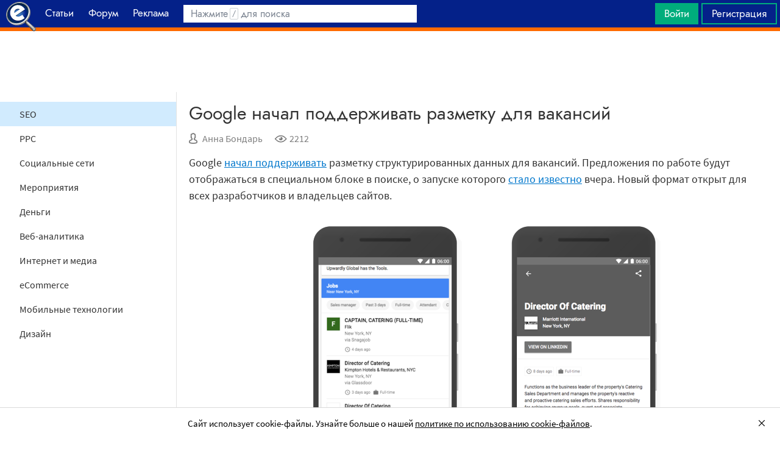

--- FILE ---
content_type: text/html; charset=utf-8
request_url: https://searchengines.guru/ru/news/46104
body_size: 16225
content:

<!DOCTYPE html>
<html lang="ru">
<head>
    <meta http-equiv="X-UA-Compatible" content="IE=edge" />
    <meta http-equiv="Content-Type" content="text/html; charset=UTF-8">
    <meta http-equiv="x-dns-prefetch-control" content="on">
    <link rel="preconnect" href="https://d.searchengines.guru" crossorigin>
    <link rel="preconnect" href="wss://chat.searchengines.guru">
    <link rel="preload" href="https://d.searchengines.guru/fonts/jost/jost-book.woff2" as="font" type="font/woff2" crossorigin>
    <link rel="preload" href="https://d.searchengines.guru/fonts/source-sans-pro/sourcesanspro-regular.woff2" as="font" type="font/woff2" crossorigin>
    <link rel="preload" href="https://d.searchengines.guru/fonts/source-sans-pro/sourcesanspro-semibold.woff2" as="font" type="font/woff2" crossorigin>
    <meta name="msapplication-config" content="none" />
    <meta name="referrer" content="no-referrer-when-downgrade">
    <meta name="viewport" content="width=device-width, initial-scale=1.0, minimum-scale=1.0" />
    <meta name="theme-color" content="#042189" />
    <title>Google начал поддерживать разметку для вакансий - Новости</title>
        <meta name="keywords" content="Новости , SEO" />
    <meta name="description" content="Google начал поддерживать разметку структурированных данных для вакансий. Предложения по работе будут отображаться в специальном блоке в поиске, о запуске которого стало известно вчера." />
    <meta property="og:title" content="Google начал поддерживать разметку для вакансий - Новости">
    <meta property="og:description" content="Google начал поддерживать разметку структурированных данных для вакансий. Предложения по работе будут отображаться в специальном блоке в поиске, о запуске которого стало известно вчера.">
    <meta property="og:url" content="https://searchengines.guru/ru/news/46104">
    <meta property="og:type" content="article">
                <meta property="article:published_time" content="2017-06-21T04:34:24.0000000Z">
                <meta property="article:author" content="https://searchengines.guru/ru/users/2000018">
                <meta property="article:section" content="Новости ">
                <meta property="article:tag" content="Новости ">
                <meta property="article:tag" content="SEO">
        <meta property="og:image" content="https://d.searchengines.guru/20/32/google-job-search-mobile-ss-1920_hd.jpg">
        <meta property="og:image:width" content="1200">
        <meta property="og:image:height" content="628">
        <meta property="vk:image" content="https://d.searchengines.guru/20/32/google-job-search-mobile-ss-1920_hd.jpg">
    <meta name="twitter:domain" content="searchengines.guru" />
    <meta name="twitter:site" content="@search_news" />
    <meta name="twitter:title" content="Google начал поддерживать разметку для вакансий - Новости" />
    <meta name="twitter:description" content="Google начал поддерживать разметку структурированных данных для вакансий. Предложения по работе будут отображаться в специальном блоке в поиске, о запуске которого стало известно вчера." />
    <meta name="twitter:card" content="summary_large_image" />
        <link rel="canonical" href="https://searchengines.guru/ru/news/46104">

    <link rel="manifest" href="https://d.searchengines.guru/manifest.json">
    <link rel="apple-touch-icon" sizes="57x57" href="https://d.searchengines.guru/apple-touch-icon-57x57.png">
    <link rel="apple-touch-icon" sizes="76x76" href="https://d.searchengines.guru/apple-touch-icon-76x76.png">
    <link rel="apple-touch-icon" sizes="120x120" href="https://d.searchengines.guru/apple-touch-icon-120x120.png">
    <link rel="apple-touch-icon" sizes="152x152" href="https://d.searchengines.guru/apple-touch-icon-152x152.png">
    <link rel="apple-touch-icon" sizes="167x167" href="https://d.searchengines.guru/apple-touch-icon-167x167.png">
    <link rel="apple-touch-icon" sizes="180x180" href="https://d.searchengines.guru/apple-touch-icon-180x180.png">
    <link rel="apple-touch-icon" sizes="192x192" href="https://d.searchengines.guru/apple-touch-icon-192x192.png">
    <link rel="icon" sizes="192x192" href="https://d.searchengines.guru/i/android-touch-icon-192x192.png">
    <link rel="icon" sizes="128x128" href="https://d.searchengines.guru/i/android-touch-icon-128x128.png">
    <link rel="shortcut icon" id="favicon" href="https://d.searchengines.guru/i/favicon.ico">
        <link rel="alternate" type="application/rss+xml" title="Новости о SEO, интернет-маркетинге и поисковых технологиях" href="/ru/news/rss" />
        <link rel="alternate" type="application/rss+xml" title="Новости о SEO, интернет-маркетинге и поисковых технологиях - Новости о SEO-индустрии" href="/ru/news/seo/rss" />
    <link href="https://d.searchengines.guru/styles/app.f2e4d1d8fd405decd2d58c50c7d305da.css" type="text/css" rel="stylesheet">
    
    <script type="text/javascript">
        window.resourceBasePath = "https://d.searchengines.guru/";
    </script>
     <script type="text/javascript">!function(){window.mqGlobal={};var n=!1,t=!1,e=[],o=[];function d(n){var t;for(t=0;t<n.length;t+=1)n[t]()}function i(){n||(n=!0,d(e),e=[])}function l(){i(),t||(t=!0,d(o),o=[])}mqGlobal.AddOnReady=function(t){n?t(document):e.push(t)},mqGlobal.AddOnLoad=function(n){t?n(document):o.push(n)},mqGlobal.AddOnActiveWindowChange=function(n){this._onvisibility||(this._onvisibility=[]),this._onvisibility[this._onvisibility.length]=n},document.addEventListener?(document.addEventListener("DOMContentLoaded",i,!1),window.addEventListener("load",l,!1)):document.attachEvent&&(document.attachEvent("onreadystatechange",(function(){switch(document.readyState){case"interactive":i();break;case"complete":l()}})),window.attachEvent("onload",l),document.documentElement.doScroll&&window==window.top&&function n(){if(document.body)try{document.documentElement.doScroll("left"),i()}catch(t){setTimeout(n,0)}}()),window.V||(window.V=[]),mqGlobal.AddOnReady((function(){var n=document.body;null==n.style.flex&&null==n.style.msFlex&&null==n.style.webkitBoxFlex&&(n.className+=" old-browser")}))}(); </script>
    <script src="https://d.searchengines.guru/js/app.39b4472f64405f159ec806a2298fbd8b.js" type="text/javascript" defer></script>
</head>
<body>

    <div class="page-header" id="header">
        <div class="page-header__logo">
            <a href="/ru">
                <img src="https://d.searchengines.guru/i/logo.png" srcset="https://d.searchengines.guru/i/logo_2x.png 2x" loading="lazy" width="225" height="50" alt="Searchengines.guru" title="Searchengines.guru">
                <img src="https://d.searchengines.guru/i/se.png" srcset="https://d.searchengines.guru/i/se_2x.png 2x" loading="lazy" width="51" height="50" alt="Searchengines.guru" title="Searchengines.guru" style="display: none">
            </a>
        </div>

        <div class="page-header__menu">
            <ul class="page-header-menu" id="page-header-menu">
                <li class="page-header-menu__item  page-header-menu__item_mobile"><a href='/ru'><span><b>Главная</b></span></a></li>
<li class="page-header-menu__item"><a href='/ru/articles'><span><b>Статьи</b></span></a></li>
<li class="page-header-menu__item_forum page-header-menu__item"><a href='/ru/forum'><span><b>Форум</b></span></a></li>
<li class="page-header-menu__item"><a href='/ru/aom'><span><b>Реклама</b></span></a></li>

            </ul>
        </div>

        <div class="page-header__search">
                <form class="page-header-search" action="/ru/search">
                    <input id="headerSearch" type="text" class="input page-header-search__input" placeholder=" " name="keyword"/>
                    <div class="page-header-search__placeholder page-header-search__placeholder_long">Нажмите <span>/</span> для поиска</div>
                    <div class="page-header-search__placeholder page-header-search__placeholder_short">Поиск</div>
                    <button type="submit" class="page-header-search__button">
                        <i class="ui-icons ui-icons_search-black"></i>
                    </button>
                </form>
                <script type="text/javascript">
                    window.mqGlobal.AddOnReady(function () {
                    window.initSuggestions("headerSearch", "/ru/search/suggestions", "/ru/search/users", "");
                    });
                </script>
        </div>

        <div class="page-header__private page-header__private_login">
            <div class="page-header__private-item header-search-button">
<a id="searchHeader" class="search-button qa-header-search-button" title="Поиск" href="/ru/search"><i class="ui-icons ui-icons_search"></i></a><div class="search-panel search-panel_hidden" id="searchPanel"><input type="text" class="input search-panel__input qa-search-panel-input" id="searchPanelInput"><button class="search-panel__button qa-search-panel-button" id="searchPanelButton"><i class="ui-icons ui-icons_search-black"></i></button></div>
</div>
<div class="page-header__private-item">
<a class="signin-btn" title="Войти" href="/ru/login">Войти</a></div>
<div class="page-header__private-item page-header__private-item_signup">
<a class="signup-btn" title="Регистрация" href="/ru/register">Регистрация</a></div>

        </div>
    </div>


      <div style="text-align: center">
          <script async src="https://pagead2.googlesyndication.com/pagead/js/adsbygoogle.js?client=ca-pub-6257102811409879"
                  crossorigin="anonymous"></script>
          <!-- SE.guru - TOP RESPONSIVE -->
          <ins class="adsbygoogle"
               style="display:block; height: 100px"
               data-ad-client="ca-pub-6257102811409879"
               data-ad-slot="4849808988"
               data-ad-format="fluid"
               data-full-width-responsive="true"></ins>
          <script>
              (adsbygoogle = window.adsbygoogle || []).push({});
          </script>
      </div>


    <div class="main-content">
            <div class="main-content__column-left" id="mainContentSidebar">
                    <div id="sidebar-menu" class="sidebar-menu">
                        




<ul class="sidebar-menu__list" id="sidebarMenu">
  <li class="sidebar-menu__item sidebar-menu__item_active"><a href="/ru/news/seo" title="Новости SEO-индустрии, которые включают обновления в SERP, анонсы и релизы поисковых алгоритмов, мнения специалистов, прогнозы аналитиков и обзоры мероприятий, посвященных SEO.">SEO</a><li class="sidebar-menu__item"><a href="/ru/news/ppc" title="Новости ppc-маркетинга, покупной рекламы, контекстной рекламы. Читайте про новости поисковых систем и социальных сетей, мнения специалистов, прогнозы аналитиков и обзоры мероприятий, посвященных контекстной и таргетированной рекламе.">PPC</a><li class="sidebar-menu__item"><a href="/ru/news/social" title="Актуальные новости про популярные социальные сети: последние обновления, новые исследования, анонсы и релизы новых продуктов.">Социальные сети</a><li class="sidebar-menu__item"><a href="/ru/news/events" title="В разделе собраны все предстоящие мероприятия о привлечении клиентов, маркетинге, SEO, affiliate-маркетинге и рекламных технологиях. В разделе собраны анонсы всех типов мероприятий: конференции, выставки, митапы, воркшопы.">Мероприятия</a><li class="sidebar-menu__item"><a href="/ru/news/money" title="Финансовые новости из мира IT: обзоры зарплат, мнения экспертов о последних сделках, исследования о доходах, курсы валют.">Деньги</a><li class="sidebar-menu__item"><a href="/ru/news/analytics" title="Новости про веб-аналитику, обновления аналитических плагинов Google Analytics, Finteza, Yandex Metrika, релизы новых сервисов, обзоры зарплат.">Веб-аналитика</a><li class="sidebar-menu__item"><a href="/ru/news/media" title="Держи руку на пульсе, читай новости со всего интернета. Тренды,  интересные события, актуальные новости в медиа. Узнай, о чем говорят в интернете.">Интернет и медиа</a><li class="sidebar-menu__item"><a href="/ru/news/ecommerce" title="Читайте новости электронной коммерции: оптовый и розничный рынок, оценки рынка интернет-торговли, новости гигантов интернет-продаж, обзоры сделок, законодательные и юридические новости, отчетности о продажах и тренды eCommercе.">eCommerce</a><li class="sidebar-menu__item"><a href="/ru/news/mobile" title="Новости про мобильную индустрию: устройства, технологии, приложения, игры, мобильная разработка, iOS и Android.">Мобильные технологии</a><li class="sidebar-menu__item"><a href="/ru/news/design" title="Новости дизайна: обновления сервисов, апдейты систем, релизы, редизайны логотипов крупных брендов, концепты автомобилей, новости Photoshop, влияние на SERP.">Дизайн</a>

</ul>
                    </div>

    <script async src="https://pagead2.googlesyndication.com/pagead/js/adsbygoogle.js?client=ca-pub-6257102811409879"
            crossorigin="anonymous"></script>
    <!-- SE.guru - LEFT RESPONSIVE -->
    <ins class="adsbygoogle"
         style="display:block; width: 250px; height: 400px;"
         data-ad-client="ca-pub-6257102811409879"
         data-ad-slot="4877729142"
         data-ad-format="fluid"
         data-full-width-responsive="true"></ins>
    <script>
        (adsbygoogle = window.adsbygoogle || []).push({});
    </script>
                </div>
        <div class="main-content__column-mid" id="mainContentColumn">
            





<div class="articles-content">
    <div class="box-header__title box-header__title_with-btn box-header__title_popup">
        <div class="button-toggle button-toggle_article" id="sidebarToggle" title="Закрыть меню" data-title="Закрыть меню"><i></i><i></i><i></i></div>
        <h1 class="article__title">
            Google начал поддерживать разметку для вакансий
        </h1>
    </div>
    <div class="article__info">
        <div class="article__info__item article__info__author" title="Автор: Анна Бондарь">
                <i class="ui-icons ui-icons_author"></i>
            <a href="/ru/users/2000018" title="bndr.anna">Анна Бондарь</a>
        </div>
        <div class="article__info__item" title="Просмотры: 2212">
            <i class="ui-icons ui-icons_eye"></i>2212
        </div>

    </div>


    <div class="article__content" id="articleContent">
        <!-- content -->
        <p>Google <a href="/go?link=https://webmasters.googleblog.com/" title="https://webmasters.googleblog.com/">начал поддерживать</a> разметку структурированных данных для вакансий. Предложения по работе будут отображаться в специальном блоке в поиске, о запуске которого <a href="/ru/news/46066" title="https://www.searchengines.ru/google-jobs-search.html">стало известно</a> вчера. Новый формат открыт для всех разработчиков и владельцев сайтов.</p>
<img class="aligncenter" src="/d/20/32/SD-Jobs-head-of-catering.png" alt="" width="640" height="513" data-wp-pid="46106" loading="lazy">
<p>Что нужно сделать, чтобы вакансии появились в новом блоке:</p>
<ul>
<li>Разметить данные о вакансиях с помощью разметки <a href="https://developers.google.com/search/docs/data-types/job-postings">Job Postings</a>;</li>
<li>Добавить в Google карту сайта (или фид в формате RSS/Atom) с датой &lt;lastmod&gt; по каждому пункту.</li>
</ul>
<p>Если на сайте опубликовано более 100 тысяч вакансий или же обрабатывается более 10 тысяч изменений в день, можно подать заявку на использование функции «High Change Rate», заполнив <a href="https://docs.google.com/a/google.com/forms/d/e/1FAIpQLSdlj1CC6jX1wNV-jwfJ_0QNR5Cq6gpkIfjBo5e_Rx_VmYcGsg/viewform">форму</a>.</p>
<p>Проверить микроразметку можно будет с помощью <a href="https://search.google.com/structured-data/testing-tool">инструмента</a> Google. Также можно будет посмотреть, как вакансии будут выглядеть в результатах поиска. Подробные инструкции (на английском языке) доступны <a href="https://developers.google.com/search/docs/guides/prototype#preview-markup">здесь</a>.</p>
<p>Кроме того, Google планирует добавить новый фильтр в отчёт «Анализ поисковых запросов» в Search Console, чтобы вебмастера могли отслеживать статистику по вакансиям.</p>
<p>Более подробная информация об интерактивных результатах поиска содержится в <a href="https://support.google.com/webmasters/answer/7407437">Справочном центре</a> Search Console.</p>

        <!-- /content -->
    </div>

    





    <ul class="article__tags">
            <li><a href="/ru/news">Новости </a></li>
            <li><a href="/ru/news/seo">SEO</a></li>
    </ul>
    <a id="comments"></a>
</div>

    <div class="articles-list articles-list_same">
        <div class="articles-items">
                <div class="articles-priority articles-priority_4">
                    

<div class="articles-item articles-item_light">
  <div class="articles-item__container" style="background-color: rgb( 234,233,235 )">
      <img class="articles-item__image-preview" loading="lazy" width="32" height="16" alt="preview" src="[data-uri]&#x2B;Tl5ufo6erx8vP09fb3&#x2B;Pn6/8QAHwEAAwEBAQEBAQEBAQAAAAAAAAECAwQFBgcICQoL/[base64]&#x2B;Pn6/9oADAMBAAIRAxEAPwD0i5uDCURUDu&#x2B;SATtAAGSSajTUbVguZo1YjJGcge2emeDU80EcwUSD7pypDEEH2I5qH&#x2B;zrQnmFTx0LHB9yM8nk89acrcvu7hG13zbDJdUtEh8xZVkyMqF7/j0HQ9asW9zDchjBIsgU4JHY1VbSbYvGFUJCgGYl4DYzjPPvVq3torZCkCbFPON2QPp6Un0/EF1v8j//2Q==" />
    <a href="/ru/news/46120" class="articles-item__image">
        <picture>
          <source srcset="https://d.searchengines.guru/20/32/google-eye.jpg, https://d.searchengines.guru/20/32/google-eye_hd.jpg 2x" media="(min-width:700px)">
          <img class="articles-item__image-main" loading="lazy" width="600" height="314" srcset=", https://d.searchengines.guru/20/32/google-eye.jpg 2x" src="https://d.searchengines.guru/20/32/google-eye.jpg" alt="Что нужно знать об антимонопольном конфликте между Google и ЕС" onerror="this.style.display='none';">
        </picture>
      <span class="articles-item__img-fill" style="background: linear-gradient(to top, rgba( 234,233,235, 0.9) 0%, rgba( 234,233,235, 0.9) 10%, rgba( 234,233,235, 0.7) 50%, rgba( 234,233,235, 0) 100%);"></span>
    </a>
    <div class="articles-item__content" style="background: rgba(234,233,235, 0.9);">
      <span class="articles-item__content-fill" style="background: linear-gradient(to top, rgba( 234,233,235, 0.9) 0%, rgba( 234,233,235, 0.9) 10%, rgba( 234,233,235, 0.7) 50%, rgba( 234,233,235, 0) 100%);"></span>
      <div class="articles-item__content-wrapper">
        <h3 class="articles-item__title">
          <a href="/ru/news/46120">Что нужно знать об антимонопольном конфликте между Google и ЕС</a>
        </h3>
        <div class="articles-item__description">
          По данным Financial Times, Google грозит штраф в размере более 1 млрд евро за злоупотребление доминирующей позицией на рынке поиска в Европе...
        </div>
        <div class="articles-item__footer">
            <span class="articles-item__author">Люсинда Саусерн</span>
        </div>
      </div>
    </div>
    <div class="articles-item__blackout"></div>
  </div>
</div>

                </div>
                <div class="articles-priority articles-priority_2">
                    

<div class="articles-item articles-item_light">
  <div class="articles-item__container" style="background-color: rgb( 214,208,188 )">
      <img class="articles-item__image-preview" loading="lazy" width="32" height="16" alt="preview" src="[data-uri]&#x2B;Tl5ufo6erx8vP09fb3&#x2B;Pn6/8QAHwEAAwEBAQEBAQEBAQAAAAAAAAECAwQFBgcICQoL/[base64]&#x2B;Pn6/9oADAMBAAIRAxEAPwDtrnTtKjcLMswOOP30v9DUX9n6Wylo45mUdT9olGP1q1qRTus24rgPG33fwzise9t7ucBYGyMbTvRsj34auKWKgpcrl&#x2B;D/AMjVQdr2NFNJsHhjfyJRu5ObqXgdf71PXRtPYZEMv4Xch/8AZqS3E6aVGqvGki/LlgcYz6Zz&#x2B;tWbTepDTvEzAdVHH8&#x2B;tdUZ86vHYztbRn//Z" />
    <a href="/ru/news/46116" class="articles-item__image">
        <picture>
          <source srcset="https://d.searchengines.guru/20/19/Yandex_Direkt.jpg, https://d.searchengines.guru/20/19/Yandex_Direkt_hd.jpg 2x" media="(min-width:700px)">
          <img class="articles-item__image-main" loading="lazy" width="600" height="314" srcset=", https://d.searchengines.guru/20/19/Yandex_Direkt.jpg 2x" src="https://d.searchengines.guru/20/19/Yandex_Direkt.jpg" alt="В API Директа появились данные о ценах для четырех позиций спецразмещения" onerror="this.style.display='none';">
        </picture>
      <span class="articles-item__img-fill" style="background: linear-gradient(to top, rgba( 214,208,188, 0.9) 0%, rgba( 214,208,188, 0.9) 10%, rgba( 214,208,188, 0.7) 50%, rgba( 214,208,188, 0) 100%);"></span>
    </a>
    <div class="articles-item__content" style="background: rgba(214,208,188, 0.9);">
      <span class="articles-item__content-fill" style="background: linear-gradient(to top, rgba( 214,208,188, 0.9) 0%, rgba( 214,208,188, 0.9) 10%, rgba( 214,208,188, 0.7) 50%, rgba( 214,208,188, 0) 100%);"></span>
      <div class="articles-item__content-wrapper">
        <h3 class="articles-item__title">
          <a href="/ru/news/46116">В API Директа появились данные о ценах для четырех позиций спецразмещения</a>
        </h3>
        <div class="articles-item__description">
          Команда Яндекс.Директа сообщила о появлении в API данных о ценах для четырех позиций спецразмещения
        </div>
        <div class="articles-item__footer">
              <span class="articles-item__author">Оксана Мамчуева</span>
        </div>
      </div>
    </div>
    <div class="articles-item__blackout"></div>
  </div>
</div>

                </div>
                <div class="articles-priority articles-priority_0">
                    

<div class="articles-item articles-item_light">
  <div class="articles-item__container" style="background-color: rgb( 157,138,128 )">
      <img class="articles-item__image-preview" loading="lazy" width="32" height="16" alt="preview" src="[data-uri]&#x2B;Tl5ufo6erx8vP09fb3&#x2B;Pn6/8QAHwEAAwEBAQEBAQEBAQAAAAAAAAECAwQFBgcICQoL/[base64]&#x2B;Pn6/9oADAMBAAIRAxEAPwDQ8La3JaWb2cOnvcSl95KuFAGABmtZNb1u4iSS30y3jDKDtkZiy&#x2B;xwBzWVqjLo3hoCxCrcKgEbN3Y9WI7nrjPSuRsdYubdAt3qV1IVGAok4FZU56G1Wn1TO6tNa1K/1W40y/YWgjKxu0cQYZdSVBznAPSprzRdOm02UyWojmgjY5jOHOB6k85965Hw1qyTeJrjbPIRPbjcC2X3IRg5PtkfSneLNQeTUyGvJjDIoZYix2Dt/Ok5JuzQ1BpJpn//2Q==" />
    <a href="/ru/news/46111" class="articles-item__image">
        <picture>
          <source srcset="https://d.searchengines.guru/20/32/mobile-video-smartphone-ss-1920.jpg, https://d.searchengines.guru/20/32/mobile-video-smartphone-ss-1920_hd.jpg 2x" media="(min-width:700px)">
          <img class="articles-item__image-main" loading="lazy" width="600" height="314" srcset=", https://d.searchengines.guru/20/32/mobile-video-smartphone-ss-1920.jpg 2x" src="https://d.searchengines.guru/20/32/mobile-video-smartphone-ss-1920.jpg" alt="Google: переход с m. сайта на адаптивный лучше завершить до запуска mobile-first индекса" onerror="this.style.display='none';">
        </picture>
      <span class="articles-item__img-fill" style="background: linear-gradient(to top, rgba( 157,138,128, 0.9) 0%, rgba( 157,138,128, 0.9) 10%, rgba( 157,138,128, 0.7) 50%, rgba( 157,138,128, 0) 100%);"></span>
    </a>
    <div class="articles-item__content" style="background: rgba(157,138,128, 0.9);">
      <span class="articles-item__content-fill" style="background: linear-gradient(to top, rgba( 157,138,128, 0.9) 0%, rgba( 157,138,128, 0.9) 10%, rgba( 157,138,128, 0.7) 50%, rgba( 157,138,128, 0) 100%);"></span>
      <div class="articles-item__content-wrapper">
        <h3 class="articles-item__title">
          <a href="/ru/news/46111">Google: переход с m. сайта на адаптивный лучше завершить до запуска mobile-first индекса</a>
        </h3>
        <div class="articles-item__description">
          На днях представитель Google Джон Мюллер поделился новой порцией советов касательно предстоящего запуска mobile-first индекса. В частности, если планируется переход с m
        </div>
        <div class="articles-item__footer">
              <span class="articles-item__author">Анна Бондарь</span>
        </div>
      </div>
    </div>
    <div class="articles-item__blackout"></div>
  </div>
</div>

                </div>
                <div class="articles-priority articles-priority_1">
                    

<div class="articles-item">
  <div class="articles-item__container" style="background-color: rgb( 87,118,126 )">
      <img class="articles-item__image-preview" loading="lazy" width="32" height="16" alt="preview" src="[data-uri]&#x2B;Tl5ufo6erx8vP09fb3&#x2B;Pn6/8QAHwEAAwEBAQEBAQEBAQAAAAAAAAECAwQFBgcICQoL/[base64]&#x2B;Pn6/9oADAMBAAIRAxEAPwCpBGunaWkS4xDGB9T/APrrNNjdXcsX2WMuzJliOg&#x2B;tSeIL&#x2B;O2EMDsRvO9iOwHTP4/yq5p949lEs8QD/u/u54auzMpp1FTW0Tyac5UqkJvaRq6ToVwlmBdMr/xMi87M84KjqaNc0jRhZsl5iSYx5jeM4ZSTwQBxj61lxa09/LIsjlXB3FVO0NnjPHsMUrTSSHLTEIoKGM8gjAx&#x2B;VcavbQ9Z7n//2Q==" />
    <a href="/ru/news/46090" class="articles-item__image">
        <picture>
          <source srcset="https://d.searchengines.guru/20/26/google-adwords-store-small-business6-ss-1920.jpg, https://d.searchengines.guru/20/26/google-adwords-store-small-business6-ss-1920_hd.jpg 2x" media="(min-width:700px)">
          <img class="articles-item__image-main" loading="lazy" width="600" height="314" srcset=", https://d.searchengines.guru/20/26/google-adwords-store-small-business6-ss-1920.jpg 2x" src="https://d.searchengines.guru/20/26/google-adwords-store-small-business6-ss-1920.jpg" alt="Google анонсировал новое решение Store Sales Direct в AdWords" onerror="this.style.display='none';">
        </picture>
      <span class="articles-item__img-fill" style="background: linear-gradient(to top, rgba( 87,118,126, 0.9) 0%, rgba( 87,118,126, 0.9) 10%, rgba( 87,118,126, 0.7) 50%, rgba( 87,118,126, 0) 100%);"></span>
    </a>
    <div class="articles-item__content" style="background: rgba(87,118,126, 0.9);">
      <span class="articles-item__content-fill" style="background: linear-gradient(to top, rgba( 87,118,126, 0.9) 0%, rgba( 87,118,126, 0.9) 10%, rgba( 87,118,126, 0.7) 50%, rgba( 87,118,126, 0) 100%);"></span>
      <div class="articles-item__content-wrapper">
        <h3 class="articles-item__title">
          <a href="/ru/news/46090">Google анонсировал новое решение Store Sales Direct в AdWords</a>
        </h3>
        <div class="articles-item__description">
          Google запускает новое решение Store Sales Direct (Beta) в AdWords. С его помощью рекламодатели смогут оценивать влияние онлайн-рекламы на офлайн-продажи
        </div>
        <div class="articles-item__footer">
              <span class="articles-item__author">Анна Бондарь</span>
        </div>
      </div>
    </div>
    <div class="articles-item__blackout"></div>
  </div>
</div>

                </div>
                <div class="articles-priority articles-priority_3">
                    

<div class="articles-item">
  <div class="articles-item__container" style="background-color: rgb( 101,100,79 )">
      <img class="articles-item__image-preview" loading="lazy" width="32" height="16" alt="preview" src="[data-uri]&#x2B;Tl5ufo6erx8vP09fb3&#x2B;Pn6/8QAHwEAAwEBAQEBAQEBAQAAAAAAAAECAwQFBgcICQoL/[base64]&#x2B;Pn6/9oADAMBAAIRAxEAPwCrdXn2e5WNl2xsh3SHGzHp9ay2M7GG3srYNaIMERjBY5PTPXtnNWL2cXE5to1D28Y3MScbm9cjkVFb3k0OoMZGAQMASP4QRx&#x2B;Gf51zyvKGnxvoaxg4q89Fa5rqTFCrTRFMqDtJGfpxVG51U6fDMUXzWeTcu7ogPGPwq9NCZ0ZCwGVA2g4AHbaR0rnNaIt5xZtO8rnDsCc7ecgGnRqqpypfMwk3FyTXof/Z" />
    <a href="/ru/news/46081" class="articles-item__image">
        <picture>
          <source srcset="https://d.searchengines.guru/20/22/0_1169c6_9ed987c4_orig.jpg, https://d.searchengines.guru/20/22/0_1169c6_9ed987c4_orig_hd.jpg 2x" media="(min-width:700px)">
          <img class="articles-item__image-main" loading="lazy" width="600" height="314" srcset=", https://d.searchengines.guru/20/22/0_1169c6_9ed987c4_orig.jpg 2x" src="https://d.searchengines.guru/20/22/0_1169c6_9ed987c4_orig.jpg" alt="Google начал тестировать таргетинг на in-market audiences на поиске" onerror="this.style.display='none';">
        </picture>
      <span class="articles-item__img-fill" style="background: linear-gradient(to top, rgba( 101,100,79, 0.9) 0%, rgba( 101,100,79, 0.9) 10%, rgba( 101,100,79, 0.7) 50%, rgba( 101,100,79, 0) 100%);"></span>
    </a>
    <div class="articles-item__content" style="background: rgba(101,100,79, 0.9);">
      <span class="articles-item__content-fill" style="background: linear-gradient(to top, rgba( 101,100,79, 0.9) 0%, rgba( 101,100,79, 0.9) 10%, rgba( 101,100,79, 0.7) 50%, rgba( 101,100,79, 0) 100%);"></span>
      <div class="articles-item__content-wrapper">
        <h3 class="articles-item__title">
          <a href="/ru/news/46081">Google начал тестировать таргетинг на in-market audiences на поиске</a>
        </h3>
        <div class="articles-item__description">
          Google приступил к закрытому тестированию аудиторий заинтересованных покупателей (in-market audiences) на поиске...
        </div>
        <div class="articles-item__footer">
              <span class="articles-item__author">Анна Бондарь</span>
        </div>
      </div>
    </div>
    <div class="articles-item__blackout"></div>
  </div>
</div>

                </div>
                <div class="articles-priority articles-priority_5">
                    

<div class="articles-item">
  <div class="articles-item__container" style="background-color: rgb( 47,146,101 )">
      <img class="articles-item__image-preview" loading="lazy" width="32" height="16" alt="preview" src="[data-uri]&#x2B;Tl5ufo6erx8vP09fb3&#x2B;Pn6/8QAHwEAAwEBAQEBAQEBAQAAAAAAAAECAwQFBgcICQoL/[base64]&#x2B;Pn6/9oADAMBAAIRAxEAPwCpEVUqGPLHA4qfzos7Q44wPaq6JHJjeoPGBU5t4mHKk8Y5b2A/pVZfDmreiPC0vqRwXMcjSKXXG47cmmSMjglGB&#x2B;lRNapBeOBnDjcpz05zj86eVRcsuckc81yVHzScl1Ii1do//9k=" />
    <a href="/ru/news/46077" class="articles-item__image">
        <picture>
          <source srcset="https://d.searchengines.guru/20/26/google-adwords-green2-1920--1.jpg, https://d.searchengines.guru/20/26/google-adwords-green2-1920--1_hd.jpg 2x" media="(min-width:700px)">
          <img class="articles-item__image-main" loading="lazy" width="600" height="314" srcset=", https://d.searchengines.guru/20/26/google-adwords-green2-1920--1.jpg 2x" src="https://d.searchengines.guru/20/26/google-adwords-green2-1920--1.jpg" alt="Google AdWords запускает отслеживание конверсий-звонков в России" onerror="this.style.display='none';">
        </picture>
      <span class="articles-item__img-fill" style="background: linear-gradient(to top, rgba( 47,146,101, 0.9) 0%, rgba( 47,146,101, 0.9) 10%, rgba( 47,146,101, 0.7) 50%, rgba( 47,146,101, 0) 100%);"></span>
    </a>
    <div class="articles-item__content" style="background: rgba(47,146,101, 0.9);">
      <span class="articles-item__content-fill" style="background: linear-gradient(to top, rgba( 47,146,101, 0.9) 0%, rgba( 47,146,101, 0.9) 10%, rgba( 47,146,101, 0.7) 50%, rgba( 47,146,101, 0) 100%);"></span>
      <div class="articles-item__content-wrapper">
        <h3 class="articles-item__title">
          <a href="/ru/news/46077">Google AdWords запускает отслеживание конверсий-звонков в России</a>
        </h3>
        <div class="articles-item__description">
          Google запускает отслеживание конверсий-звонков для пользователей AdWords в России. Об этом представитель компании Юрий Берченко сообщил на конференции Think with Google
        </div>
        <div class="articles-item__footer">
              <span class="articles-item__author">Анна Бондарь</span>
        </div>
      </div>
    </div>
    <div class="articles-item__blackout"></div>
  </div>
</div>

                </div>
        </div>
    </div>
<script type="application/ld+json">
{"@context":"https://schema.org","@type":"NewsArticle","mainEntityOfPage":{"@type":"WebPage","@id":"https://searchengines.guru/ru/news/46104"},"headline":"Google начал поддерживать разметку для вакансий","image":"https://d.searchengines.guru/20/32/google-job-search-mobile-ss-1920_hd.jpg","datePublished":"2017-06-21T06:34:24","dateModified":"2017-06-21T06:34:24","author":{"@type":"Person","name":"Анна Бондарь","url":"https://searchengines.guru/ru/users/2000018"},"publisher":{"@type":"Organization","name":"Searchengines.guru","url":"https://searchengines.guru","logo":{"@type":"ImageObject","url":"https://d.searchengines.guru/i/logo_se.png"}},"description":"Google начал поддерживать разметку структурированных данных для вакансий. Предложения по работе будут отображаться в специальном блоке в поиске, о запуске которого стало известно вчера."}
</script>
<script type="application/ld+json">
{"@context":"https://schema.org","@type":"BreadcrumbList","itemListElement":[{"@type":"ListItem","position":1,"item":{"@id":"https://searchengines.guru/ru/news","name":"Новости "}},{"@type":"ListItem","position":2,"item":{"@id":"https://searchengines.guru/ru/news/seo","name":"SEO"}}]}
</script>





        </div>
    </div>

    



<div class="page-footer" id="footer">
    <div class="page-footer__columns">
                <div class="page-footer__columns-item page-footer__columns-forum">
                    <ul class="page-footer__subcategories"><li><a href="/ru/forum/search-engines">Поисковые системы</a></li><li><a href="/ru/forum/optimization-practices">Практика оптимизации</a></li><li><a href="/ru/forum/website-advertisement">Трафик для сайтов</a></li><li><a href="/ru/forum/website-monetization">Монетизация сайтов</a></li><li><a href="/ru/forum/development">Сайтостроение</a></li><li><a href="/ru/about/rules">Правила форума</a></li></ul>

                </div>
                <div class="page-footer__columns-item page-footer__columns-articles">
                    <ul class="page-footer__subcategories"><li><a href="/ru/articles/mobile">Мобильные технологии</a></li><li><a href="/ru/articles/interview">Интервью</a></li><li><a href="/ru/articles/seo">SEO</a></li><li><a href="/ru/articles/ad-technology">Рекламные технологии</a></li><li><a href="/ru/articles/analytics">Веб-аналитика</a></li></ul>

                </div>
                <div class="page-footer__columns-item page-footer__columns-news">
                    <ul class="page-footer__subcategories"><li><a href="/ru/news/seo">SEO</a></li><li><a href="/ru/news/social">Социальные сети</a></li><li><a href="/ru/news/analytics">Веб-аналитика</a></li><li><a href="/ru/news/media">Интернет и медиа</a></li><li><a href="/ru/news/ecommerce">eCommerce</a></li></ul>

                </div>
        <div class="page-footer__columns-item">
            <div class="page-footer__copyright">
                <ul class="page-footer__subcategories">
                        <li><div class="page-footer__copyright-about"><a href="/ru/about">О проекте</a></div></li>
                        <li><div class="page-footer__copyright-terms"><a href="/ru/about/terms">Условия использования</a></div></li>
                        <li><div class="page-footer__copyright-security"><a href="/ru/about/security">Политика конфиденциальности данных</a></div></li>
                        <li><div class="page-footer__copyright-cookies"><a href="/ru/about/cookies">Политика в отношении cookie-файлов</a></div></li>
                        <li><div class="page-footer__copyright-security"><a href="/ru/about/autopayments">Соглашение о реккурентных платежах</a></div></li>
                        <li><div class="page-footer__copyright-contact"><a href="/ru/contact">Контакты и обращения</a></div></li>
                    <li>
                      35 Dodekanisou str, Germasogeia, 4043, Limassol,&nbsp;Cyprus
                    </li>
                    <li class="qa-copyright">
                       &copy; <span class="qa-copyright-date">2000-2026</span>, <a class="page-footer__copyright-company" href="https://www.metaquotes.net/ru" target="_blank">MetaQuotes&nbsp;Ltd.</a>
                    </li>
                </ul>
            </div>
        </div>
    </div>
</div>
    <script type="text/javascript">
        (function(a,e,f,g,b,c,d){a[b]||(a.FintezaCoreObject=b,a[b]=a[b]||function(){(a[b].q=a[b].q||[]).push(arguments)},a[b].l=1*new Date,c=e.createElement(f),d=e.getElementsByTagName(f)[0],c.async=!0,c.defer=!0,c.src=g,d&&d.parentNode&&d.parentNode.insertBefore(c,d))})
          (window,document,"script","https://searchengines.guru/fz/core.js","fz");
      fz("register", "website", {
          id: "gylresdaaaenlcgoyigvffvmpbymkvszke",
          trackHash: true, trackLinks: true, timeOnPage: true
      });
    </script>
    
    <script type="text/javascript">
        window.mqGlobal.AddOnReady(function () {
        window.components.trackReading.init ('News');
        });
    </script>
    
    
    <script data-type="translate" type="application/json">{"cookies":{"accept":"Сайт использует cookie-файлы. Узнайте больше о нашей <a href=\"/ru/about/cookies\" target=\"_blank\">политике по использованию cookie-файлов</a>."},"cancel":"Отмена","ok":"Ok","errorOccured":"Произошла ошибка","lightBox":{"close":"Закрыть","collapse":"Свернуть","showOriginal":"Показать оригинал","errorLoading":"Невозможно загрузить вложение","next":"Следующий","previous":"Предыдущий","save":"Сохранить","linkToImg":"Ссылка на изображение"},"chat":{"closeChat":"Закрыть переписку","title":"Чаты","close":"Закрыть","notsupport":"Ваша версия браузера не поддерживается","attachFileTitle":"Прикрепить файл","sendMessageTitle":"Ответить","searchUserPlaceholder":"Часть имени или логин","errorOccuredMessage":"Произошла ошибка. Пожалуйста, повторите попытку позже.","unreadMessages":"Непрочитанные сообщения","message":"Сообщение","send":"Отправить","emptyResultMessages":"Здесь пока нет сообщений","emptyResultSearch":"К сожалению, по вашему запросу ничего не найдено","errorEmptyMessage":"Сообщение не может быть пустым","errorLongMessage":"Длина сообщения не должна превышать {0} символов","chooseChat":"Пожалуйста, выберите чат или создайте новый.","deleteChat":"Удалить","delete":"Удалить","deleteChatConfirm":"Вы действительно хотите удалить чат?","newChat":"Создать чат","systemYouInvited":"Вас пригласили в чат {0}","systemUserInvited":"{0} пригласил(а) {1}","systemChatUserRemoved":"{0} исключил(а) {1} из чата","systemChannelUserRemove":"{0} исключила(а) {1} из канала","systemChannelPrivate":"{0} сделал(а) канал приватным","systemChannelPublic":"{0} сделал(а) канал публичным","systemChatLimited":"{0} сделала(а) чат ограниченным","systemChatUnlimited":"{0} снял(а) ограничения с чата","systemChatClosed":"{0} закрыл(а) чат","systemChannelClosed":"Канал закрыт","systemChatRename":"{0} изменил(а) название чата на {1}","systemChannelRename":"Название чата изменено на {0}","systemChatCreate":"{0} создал чат {1}","systemChannelCreate":"Создан канал {0}","systemChatUserLeft":"{0} покинул(а) чат","systemChatReopened":"{0} переоткрыл(а) чат","systemChannelReopened":"Канал снова открыт","countUsers":"{0} участников","leaveChat":"Покинуть чат","inviteChat":"Добавить участников","open":"Открыть","emptyAddMember":"Чтобы добавить новых участников, воспользуйтесь поиском","admin":"Администратор","moderator":"Модератор","edit":"Правка","changeChat":"Правка"}}</script>  
<script type="text/javascript">
    window.mqGlobal.CurrentLanguage =  'ru';
    window.mqGlobal.HostName = 'searchengines.guru';
    window.mqGlobal.Uniq = '';
window.mqGlobal.AddOnReady(function() {
      if(window.self === window.top)
      {
        // панель политика по использованию cookie-файлов.
        components.cookieAccept(Translations.get('cookies.accept'), 'cookie_accept');
      }
    });</script>    
    <script type="application/ld&#x2B;json">
        {
        "@context": "https://schema.org",
        "@type": "Organization",
        "url": "https://searchengines.guru",
        "logo": "https://d.searchengines.guru/i/logo_se.png",
        "sameAs": [
        "https://www.facebook.com/Searchengines.ru",
        "https://www.twitter.com/search_news"
        ]
        }
    </script>
    <script type="application/ld&#x2B;json">
        {
        "@context": "https://schema.org",
        "@type": "WebSite",
        "name": "Searchengines.guru",
        "url": "https://searchengines.guru",
        "potentialAction": {
        "@type": "SearchAction",
        "target": "https://searchengines.guru/ru/search?keyword={keyword}",
        "query-input": "required name=keyword"
        }
        }
    </script>
<script type="application/ld+json">
{"@context":"https://schema.org","@type":"ItemList","itemListElement":[{"@type":"SiteNavigationElement","name":"Статьи","url":"/ru/articles","position":1},{"@type":"SiteNavigationElement","name":"Новости ","url":"/ru/news","position":2},{"@type":"SiteNavigationElement","name":"Форум","url":"/ru/forum","position":3}]}
</script>
</body>
</html>



--- FILE ---
content_type: text/html; charset=utf-8
request_url: https://www.google.com/recaptcha/api2/aframe
body_size: 251
content:
<!DOCTYPE HTML><html><head><meta http-equiv="content-type" content="text/html; charset=UTF-8"></head><body><script nonce="BPMiKRU4UIZzr2fSzLPMeA">/** Anti-fraud and anti-abuse applications only. See google.com/recaptcha */ try{var clients={'sodar':'https://pagead2.googlesyndication.com/pagead/sodar?'};window.addEventListener("message",function(a){try{if(a.source===window.parent){var b=JSON.parse(a.data);var c=clients[b['id']];if(c){var d=document.createElement('img');d.src=c+b['params']+'&rc='+(localStorage.getItem("rc::a")?sessionStorage.getItem("rc::b"):"");window.document.body.appendChild(d);sessionStorage.setItem("rc::e",parseInt(sessionStorage.getItem("rc::e")||0)+1);localStorage.setItem("rc::h",'1768597557934');}}}catch(b){}});window.parent.postMessage("_grecaptcha_ready", "*");}catch(b){}</script></body></html>